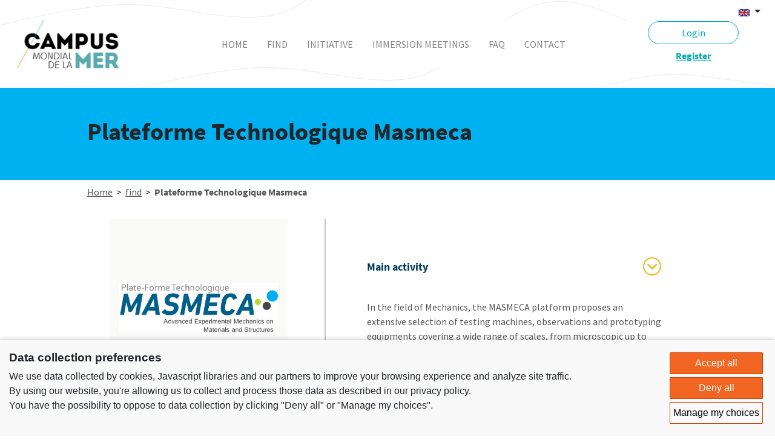

--- FILE ---
content_type: text/html; charset=UTF-8
request_url: https://www.infras-campusmer.fr/en/recherche/infra/fiche/Plateforme_Technologique_Masmeca/?idi=7146e3ec-20cb-4ba7-a7f6-23b669026078
body_size: 11886
content:
<!DOCTYPE html>
    <html>
    <head>
        <meta charset="utf-8">
        <meta http-equiv="X-UA-Compatible" content="IE=edge">
        <meta name="viewport" content="width=device-width, initial-scale=1">
        <title>    Plateforme Technologique Masmeca
</title>
                    <meta name="description" content="" />
    <meta name="keywords" content="" />


                

        <link rel="stylesheet" href="/build/css/main_front.css?26011919" type="text/css" >
                            <link rel="stylesheet" href="/build/css/sheet.css?26011919" type="text/css" >
            <link rel="stylesheet" href="https://fonts.googleapis.com/css?family=Roboto+Mono">
        <link rel="stylesheet" href="https://fonts.googleapis.com/css2?family=Source+Sans+Pro">

        <link rel="shortcut icon" href="/cmm.png">

        <link rel="icon" type="image/png" href="/cmm.png" sizes="16x16">
                <script src="/build/js/main_front.js?26011919"></script>
                <script src="https://consent.extrazimut.net/consent.js"></script>
        <!-- Global site tag (gtag.js) - Google Analytics -->
        <!--
        <script async src="https://www.googletagmanager.com/gtag/js?id=UA-125714870-1"></script>
        <script>
            window.dataLayer = window.dataLayer || [];
            function gtag(){dataLayer.push(arguments);}
            gtag('js', new Date());
            gtag('config', 'UA-125714870-1');
        </script>-->




    </head>
    <body class="">
        <div id="progress-bar-container">
            <div id="progress-bar"></div>
        </div>
        <div id="progress-bar-elements" style="display:none"></div>
        <div class="container-fluid fondblanc" style="z-index:2000" >
            <div class="row" style="background: url('/images/bandeau_menu.svg') -40px -102px no-repeat">
                
<div class="container menu-container">
    <nav class="navbar navbar-expand-lg navbar-light">
        <div class="navbar-brand" href="#">
            <a href="/en/"><img src="/images/campus-mondial-mer-hd.svg" id="" height="80" width="200"></a>
        </div>
        <button class="navbar-toggler d-print-none align-center collapsed" type="button" data-bs-toggle="collapse" data-bs-target="#navbarText" aria-controls="navbarText" aria-expanded="false" aria-label="Toggle navigation">
            <span class="navbar-toggler-icon"></span>
        </button>
        <div class="row navbar-collapse collapse" id="navbarText">
            <div class="p-2 p-xl-0 col-xl-10 col-lg-9 justify-content-center navbar-nav mr-auto text-uppercase align-items-center flex-wrap">
                <div class="nav-item active m-xl-2 m-lg-1">
                    <a class="nav-link" href="/en/">Home</a>
                </div>
                <div class="nav-item m-xl-2 m-lg-1">
                    <a class="nav-link" href="/en/recherche/liste"> find</a>
                </div>
                <div class="nav-item m-xl-2 m-lg-1">
                    <a class="nav-link" href="/en/pages/la_demarche/1"> initiative</a>
                </div>
                <div class="nav-item m-xl-2 m-lg-1">
                    <a class="nav-link" href="https://www.campusmer.fr/rencontres-immersion-3763-0-0-0.html" target="_blank"> immersion meetings</a>
                </div>
                <div class="navbar-nav align-items-center justify-content-center col-12 col-xl-auto">
                    <div class="nav-item m-xl-2 m-lg-1">
                        <a class="nav-link" href="/en/FAQ/categorie/detail/1"> faq</a>
                    </div>
                    <div class="nav-item m-xl-2 m-lg-1">
                        <a class="nav-link" href="/en/contacteznous/"> contact</a>
                    </div>
                </div>
            </div>
            <hr style="width: 80%" class="d-block d-lg-none text-center" />
            <div class="flex-row col-12 col-xl-2 col-lg-3 menu-button-container">
                <div class="d-flex justify-content-evenly flex-lg-column mx-auto align-items-lg-end">
                                            <a href="/en/connexion" role="button" class="btn connexion-btn menu-btn">Login</a>
                        <a href="/en/connexion" role="button" class="btn new-account-link menu-btn">Register</a>
                                    </div>
            </div>
        </div>
        <div class="dropdown d-flex justify-content-end align-items-lg-start language-selector d-print-none">
            <a class="btn dropdown-toggle d-print-none" href="#" role="button" data-bs-toggle="dropdown" aria-expanded="false">
                                    <img src="/langues/uk.png" height="20">
                            </a>
            <ul class="dropdown-menu d-print-none">
                <li><a class="dropdown-item " href="/fr/recherche/infra/fiche/Plateforme_Technologique_Masmeca/?idi=7146e3ec-20cb-4ba7-a7f6-23b669026078"><img src="/langues/fr.png" height="20"></a></li>
                <li><a class="dropdown-item active" href="/en/recherche/infra/fiche/Plateforme_Technologique_Masmeca/?idi=7146e3ec-20cb-4ba7-a7f6-23b669026078"><img src="/langues/uk.png" height="20"></a></li>
            </ul>
        </div>
    </nav>
</div>

<script>
        $(document).ready(function(){
        $('[data-toggle="popover"]').popover({ trigger: "hover" });
    });
</script>


            </div>
         </div>

        <div class="container-fluid p-0" style="min-height:550px;">
                            <div class="col-sm-12">
                   <div id="erreurs"></div>
                </div>
                                <div class="ficheinfra container-fluid">
    <div class="row">
        <div class="col-sm-12" >
            <div id="craft_panier"></div>
        </div>
    </div>

    
                                                <div class="platform-bg platform row p-5">
        <div class="col-12 col-lg-11 ms-lg-5 ps-lg-5">
            <div class="text-center text-lg-start">
                <h1 class="titrebloc">
                    Plateforme Technologique Masmeca
                </h1>
            </div>
        </div>
    </div>
    <div class="breadcrumb row pt-2 ps-5 d-print-none">
        <div class="col-12 col-lg-11 ms-lg-5 ps-lg-5">
            <a href="/en/">Home</a>&nbsp;&nbsp;>&nbsp;&nbsp;<a href="/en/recherche/liste">find</a>&nbsp;&nbsp;>&nbsp;&nbsp;<span class="fw-bold">Plateforme Technologique Masmeca</span>
        </div>
    </div>
                    <div class="d-flex row justify-content-center p-md-3">
                    <div class="col-lg-4 d-flex sheet-image-block">
                <div class="gallery col-12">
                    <a class="link-gallery" href="https://craft.bdi.fr/shared/6cb44afb-56e5-4b8b-9b1c-4df8c155d545/champ_24392_1060.jpg">
                        <img class="p-3" src="https://craft.bdi.fr/shared/6cb44afb-56e5-4b8b-9b1c-4df8c155d545/champ_24392_1060.jpg" alt="">
                    </a>
                    <div class="col-12 mt-2">
                        <span class="copyright"></span>
                    </div>
                </div>
            </div>
                <div class="sheet-details-block col-lg-6 p-lg-5">
            <div class="head-line p-2 p-lg-3 mt-3 mt-lg-0 d-none justify-content-between align-items-center">
                <div class="col-4 d-flex justify-content-end d-none d-print-none">
                    <button
                            type="button"
                            onclick="chargepdf()"
                            data-bs-toggle="tooltip"
                            data-bs-placement="bottom"
                            data-bs-title="Download PDF"
                            class="btn btn-darkblue d-print-none">
                        <i class="far fa-file-pdf"></i>
                    </button>
                    <button
                            type="button"
                            onclick="imprimer('ficheinfra')"
                            data-bs-toggle="tooltip"
                            data-bs-placement="bottom"
                            data-bs-title="Print"
                            class="btn ms-3 btn-darkblue d-print-none">
                        <i class="far fa-print"></i>
                    </button>
                </div>
            </div>

            
            <div class="d-flex flex-column justify-content-center">
                <div class="accordion accordion-flush flex-column justify-content-center" id="fiche-accordion">
                                                                                                                                                <div class="accordion-item col-12">
                    <div class="accordion-header ">
                            <h2 class="accordion-button text-darkblue collapsed"
                                    type="button"
                                    data-bs-toggle="collapse"
                                    data-bs-target="#fiche-cc_activity" aria-expanded="false" aria-controls="fiche-cc_activity">
                            Main activity
                        </h2>
                    </div>
                    <div id="fiche-cc_activity" class="accordion-collapse collapse d-print-block show" data-bs-parent="#fiche-accordion">
                        <div class="accordion-body d-flex flex-column ">
                                                        In the field of Mechanics, the MASMECA platform proposes an extensive selection of testing machines, observations and prototyping equipments covering a wide range of scales, from microscopic up to full scale characterizations
                        </div>
                    </div>
                </div>
                                            <div class="accordion-item col-12">
    <div class="accordion-header">
        <h2 class="accordion-button text-darkblue collapsed"
                type="button"
                data-bs-toggle="collapse"
                data-bs-target="#fiche-description" aria-expanded="false" aria-controls="fiche-description">
            Description
        </h2>
    </div>
    <div id="fiche-description" class="accordion-collapse collapse d-print-block" data-bs-parent="#fiche-accordion">
        <div class="accordion-body d-flex flex-column">
                            <div class="description-line mb-4 d-flex flex-column flex-lg-row">
                    <div class="col-lg-3">
                                                    <h3>Description</h3>
                                            </div>
                    <div class="col-lg-9 d-flex">
                        <a href="http://www.campus-mondial-de-la-mer.fr/files/2647/MASMECA_8p_web.pdf" class="ps-2" target="_blank">Download <i class="far fa-download"></i></a>
                    </div>
                </div>
                                                                        <div class="description-line mb-4 d-none d-flex flex-column flex-lg-row">
        <div class="col-lg-3">
                            <h3>Certification, standardization, calibration </h3>
                    </div>
        <div class="col-lg-9 ps-2 d-flex justify-content-between">
            
            
        </div>
    </div>
                                                        <div class="description-line mb-4  d-flex flex-column flex-lg-row">
        <div class="col-lg-3">
                            <h3>Category</h3>
                    </div>
        <div class="col-lg-9 ps-2 d-flex justify-content-between">
            Land-based tests and test sites for engineering and ocean observation<br>Analyses, measurements and metrology<br>Test bench<br>Prototyping
            
        </div>
    </div>
                                                <div class="description-line mb-4 d-none d-flex flex-column flex-lg-row">
        <div class="col-lg-3">
                            <h3>hasafcfaf18-c675-48af-beca-8bb1ff090072</h3>
                    </div>
        <div class="col-lg-9 ps-2 d-flex justify-content-between">
            
            
        </div>
    </div>
                                                        <div class="description-line mb-4  d-flex flex-column flex-lg-row">
        <div class="col-lg-3">
                            <h3>Scientific disciplines</h3>
                    </div>
        <div class="col-lg-9 ps-2 d-flex justify-content-between">
            Marine Engineering<br>Materials
            
        </div>
    </div>
                                                    <div class="description-line mb-4  d-flex flex-column flex-lg-row">
        <div class="col-lg-3">
                            <h3>Strategic areas of action </h3>
                    </div>
        <div class="col-lg-9 ps-2 d-flex justify-content-between">
            Marine energy and mining resources<br>Maritime safety and security<br>Maritime ports, infrastructure and transport<br>Shipbuilding and leisure boatbuilding
            <img src="/images/PMBA_mini.png" class="pull-right" height="50">
        </div>
    </div>
                                                <div class="description-line mb-4 d-none d-flex flex-column flex-lg-row">
        <div class="col-lg-3">
                            <h3>Examples of work</h3>
                    </div>
        <div class="col-lg-9 ps-2 d-flex justify-content-between">
            
            
        </div>
    </div>
                                                            <div class="description-line mb-4 d-none d-flex flex-column flex-lg-row">
        <div class="col-lg-3">
                            <h3>URL works</h3>
                    </div>
        <div class="col-lg-9 ps-2 d-flex justify-content-between">
            <a href=""></a>
            
        </div>
    </div>
        </div>
    </div>
</div>





                                                                                                                                                <div class="accordion-item col-12">
                    <div class="accordion-header ">
                            <h2 class="accordion-button text-darkblue collapsed"
                                    type="button"
                                    data-bs-toggle="collapse"
                                    data-bs-target="#fiche-cdi_type_of_entity" aria-expanded="false" aria-controls="fiche-cdi_type_of_entity">
                            Type of entity
                        </h2>
                    </div>
                    <div id="fiche-cdi_type_of_entity" class="accordion-collapse collapse d-print-block " data-bs-parent="#fiche-accordion">
                        <div class="accordion-body d-flex flex-column ">
                                                        Platform
                        </div>
                    </div>
                </div>
                                                                                                                                                                        <div class="accordion-item col-12">
                    <div class="accordion-header ">
                            <h2 class="accordion-button text-darkblue collapsed"
                                    type="button"
                                    data-bs-toggle="collapse"
                                    data-bs-target="#fiche-cdi_keywords" aria-expanded="false" aria-controls="fiche-cdi_keywords">
                            Keywords
                        </h2>
                    </div>
                    <div id="fiche-cdi_keywords" class="accordion-collapse collapse d-print-block " data-bs-parent="#fiche-accordion">
                        <div class="accordion-body d-flex flex-column ">
                                                        Mechanical tests, Experimental characterization, Materials, Assemblies, Structures
                        </div>
                    </div>
                </div>
                                                            <div class="accordion-item col-12">
        <div class="accordion-header">
            <h2 class="accordion-button text-darkblue collapsed"
                type="button"
                data-bs-toggle="collapse"
                data-bs-target="#fiche-cc_website" aria-expanded="false" aria-controls="fiche-cc_website">
                Website
            </h2>
        </div>
        <div id="fiche-cc_website" class="accordion-collapse collapse d-print-block" data-bs-parent="#fiche-accordion">
            <div class="accordion-body d-flex flex-column">
                                <a href="https://masmeca.ensta-bretagne.fr/" target="_blank" data-toggle="popover" data-original-title="">https://masmeca.ensta-bretagne.fr/</a>
            </div>
        </div>
    </div>

                                            <div class="accordion-item col-12">
                            <div class="accordion-header">
                                <h2 class="accordion-button collapsed text-darkblue"
                                    type="button"
                                    data-bs-toggle="collapse"
                                    data-bs-target="#attached-entity" aria-expanded="false" aria-controls="attached-entity">
                                    Related entities
                                </h2>
                            </div>
                            <div id="attached-entity" class="accordion-collapse collapse d-print-block" data-bs-parent="#fiche-accordion">
                                <div class="accordion-body d-flex flex-column">
                                                                                                                                                                                                                                                                                                                                <div class="platform-bg platform p-3 col-12">
                                            <a href="/en/recherche/infra/fiche/rattachement/?idi=330c8af5-43cc-4f9c-af44-59b25e1ffc29"><i class="far fa-chevron-right"></i>&nbsp;The Dynamic Characterization Platform</a>
                                        </div>
                                                                                                                                                                                                                                                                                                                                <div class="platform-bg platform p-3 col-12">
                                            <a href="/en/recherche/infra/fiche/rattachement/?idi=8c3dbf52-ecdb-4962-b985-e57bec792db9"><i class="far fa-chevron-right"></i>&nbsp;The Material Thermomechanics Platform</a>
                                        </div>
                                                                                                                                                                                                                                                                                                                                <div class="platform-bg platform p-3 col-12">
                                            <a href="/en/recherche/infra/fiche/rattachement/?idi=428948cb-355b-4157-8e47-bc96866c0ee5"><i class="far fa-chevron-right"></i>&nbsp;The Observation and Measurement Platform</a>
                                        </div>
                                                                                                                                                                                                                                                                                                                                <div class="platform-bg platform p-3 col-12">
                                            <a href="/en/recherche/infra/fiche/rattachement/?idi=29ba6af7-789a-463e-b269-a2c1ad9ca065"><i class="far fa-chevron-right"></i>&nbsp;The Physico-Chemical Platform</a>
                                        </div>
                                                                                                                                                                                                                                                                                                                                <div class="platform-bg platform p-3 col-12">
                                            <a href="/en/recherche/infra/fiche/rattachement/?idi=0bbc366b-b327-405c-961d-17c174eab69f"><i class="far fa-chevron-right"></i>&nbsp;The prototyping platform</a>
                                        </div>
                                                                    </div>
                            </div>
                        </div>
                                    </div>
            </div>
            <div class="modification-date">
                Modification date: 09/04/2025 00:44:10
            </div>
        </div>
    </div>

        
    <div class="row p-1 p-lg-5 d-flex justify-content-center nav-container">
        <div class="p-0 col-lg-8">
            <ul class="nav nav-tabs nav-underline" id="myTab" role="tablist">
                                    <li class="nav-item col-4">
                        <h2
                                class="nav-link active ps-lg-5 text-darkblue"
                                id="service-tab"
                                data-bs-toggle="tab"
                                data-bs-target="#service-tab-pane"
                                type="button"
                                role="tab"
                                aria-controls="service-tab-pane"
                                aria-selected="true">
                            Services
                        </h2>
                    </li>
                                                    <li class="nav-item col-4">
                        <h2
                                class="nav-link ps-lg-5 text-darkblue"
                                id="property-tab"
                                data-bs-toggle="tab"
                                data-bs-target="#property-tab-pane"
                                type="button"
                                role="tab"
                                aria-controls="property-tab-pane"
                                aria-selected="true">
                            Owned/operated by
                        </h2>
                    </li>
                                <li class="nav-item col-4">
                    <h2
                            class="nav-link ps-lg-5 text-darkblue"
                            id="contact-tab"
                            data-bs-toggle="tab"
                            data-bs-target="#contact-tab-pane"
                            type="button"
                            role="tab"
                            aria-controls="contact-tab-pane"
                            aria-selected="true">
                        Location and contact
                    </h2>
                </li>
            </ul>
            <div class="tab-content" id="myTabContent">
                                    <div class="tab-pane d-print-block fade show active " id="service-tab-pane" role="tabpanel" aria-labelledby="service-tab" tabindex="0">
                        <div class="accordion accordion-flush flex-column justify-content-center" id="service-accordion">
                    
                                                                                                                                                                                                                                                                                                                                                                                                                                                                                                                                                                
                                                                                                                                                                                                                                                                                        
                    <div class="accordion-item col-12">
                <div class="accordion-header">
                    <h3 class="accordion-button collapsed"
                        type="button"
                        data-bs-toggle="collapse"
                        data-bs-target="#fiche-85184ee7-2357-447b-817c-863e93dc55bc" aria-expanded="false"
                        aria-controls="fiche-85184ee7-2357-447b-817c-863e93dc55bc">
                        Dynamicall characterization of materials, assemblies and structures
                    </h3>
                </div>

                <div id="fiche-85184ee7-2357-447b-817c-863e93dc55bc" class="accordion-collapse collapse d-print-block" data-bs-parent="#service-accordion">
                    <div class="accordion-body d-flex flex-column">
                                                                                                                                                                                                                                                                                                                                                                                                                                                                                                                                                                                                                                                            <div class="d-flex flex-row col-12 mb-4">
                                                                        <div class="col-4" id="7146e3ec-20cb-4ba7-a7f6-23b669026078">
                                                                                    <h4>Concerned publics</h4>
                                                                            </div>
                                    <div class="col-8">
                                                                                                                                    Companies<br>Research partners<br>Other researchers<br>All<br>Institutions<br>Others
                                                                                                                        </div>
                                </div>
                                                                                                                                                                                                                                                                                                                                                                                                                                                                                                                                                                                                                                                                <div class="d-flex flex-row col-12 mb-4">
                                                                        <div class="col-4" id="7146e3ec-20cb-4ba7-a7f6-23b669026078">
                                                                                    <h4>Terms of access</h4>
                                                                            </div>
                                    <div class="col-8">
                                                                                                                                    Research collaboration access<br>Full service access<br>Supervised access
                                                                                                                        </div>
                                </div>
                                                                                                                                                                                                                                                                                                                                <div class="d-flex flex-row col-12 mb-4">
                                                                        <div class="col-4" id="7146e3ec-20cb-4ba7-a7f6-23b669026078">
                                                                                    <h4>Movable ?</h4>
                                                                            </div>
                                    <div class="col-8">
                                                                                                                                                                                        <i class="far fa-check-square-o "></i> yes
                                                    <i class="far fa-square-o "></i> no
                                                                                                                                                                        </div>
                                </div>
                                                                                                                                                                                                                                                                                                                                                                                                                                                                                                                                                                                                                                                                                                                                                                                                                                                                                                                                                                                                                                                                                                                                                                                                                                                                                                                                                                                                                <div class="d-flex flex-row col-12 mb-4">
                                                                        <div class="col-4" id="7146e3ec-20cb-4ba7-a7f6-23b669026078">
                                                                                    <h4>Description</h4>
                                                                            </div>
                                    <div class="col-8">
                                                                                                                                    Accompaniment and development of custom designed tests
                                                                                                                        </div>
                                </div>
                                                                        </div>
                </div>
            </div>
                            
                                                                                                                                                                                                                                                                                                                                                                                                                                                                                                                                                                
                                                                                                                                                                                                                                                                                        
                    <div class="accordion-item col-12">
                <div class="accordion-header">
                    <h3 class="accordion-button collapsed"
                        type="button"
                        data-bs-toggle="collapse"
                        data-bs-target="#fiche-4397fffa-0a1a-442d-8fdd-750e872b562f" aria-expanded="false"
                        aria-controls="fiche-4397fffa-0a1a-442d-8fdd-750e872b562f">
                        Physico-chemical characterization of materials, assemblies and structures
                    </h3>
                </div>

                <div id="fiche-4397fffa-0a1a-442d-8fdd-750e872b562f" class="accordion-collapse collapse d-print-block" data-bs-parent="#service-accordion">
                    <div class="accordion-body d-flex flex-column">
                                                                                                                                                                                                                                                                                                                                                                                                                                                                                                                                                                                                                                                            <div class="d-flex flex-row col-12 mb-4">
                                                                        <div class="col-4" id="7146e3ec-20cb-4ba7-a7f6-23b669026078">
                                                                                    <h4>Concerned publics</h4>
                                                                            </div>
                                    <div class="col-8">
                                                                                                                                    Companies<br>Research partners<br>Other researchers<br>All<br>Institutions<br>Others
                                                                                                                        </div>
                                </div>
                                                                                                                                                                                                                                                                                                                                                                                                                                                                                                                                                                                                                                                                <div class="d-flex flex-row col-12 mb-4">
                                                                        <div class="col-4" id="7146e3ec-20cb-4ba7-a7f6-23b669026078">
                                                                                    <h4>Terms of access</h4>
                                                                            </div>
                                    <div class="col-8">
                                                                                                                                    Research collaboration access<br>Full service access<br>Supervised access
                                                                                                                        </div>
                                </div>
                                                                                                                                                                                                                                                                                                                                <div class="d-flex flex-row col-12 mb-4">
                                                                        <div class="col-4" id="7146e3ec-20cb-4ba7-a7f6-23b669026078">
                                                                                    <h4>Movable ?</h4>
                                                                            </div>
                                    <div class="col-8">
                                                                                                                                                                                        <i class="far fa-check-square-o "></i> yes
                                                    <i class="far fa-square-o "></i> no
                                                                                                                                                                        </div>
                                </div>
                                                                                                                                                                                                                                                                                                                                                                                                                                                                                                                                                                                                                                                                                                                                                                                                                                                                                                                                                                                                                                                                                                                                                                                                                                                                                                                                                                                                                <div class="d-flex flex-row col-12 mb-4">
                                                                        <div class="col-4" id="7146e3ec-20cb-4ba7-a7f6-23b669026078">
                                                                                    <h4>Description</h4>
                                                                            </div>
                                    <div class="col-8">
                                                                                                                                    Accompaniment and development of custom designed tests
                                                                                                                        </div>
                                </div>
                                                                        </div>
                </div>
            </div>
                            
                                                                                                                                                                                                                                                                                                                                                                                                                                                                                                                                                                
                                                                                                                                                                                                                                                                                        
                    <div class="accordion-item col-12">
                <div class="accordion-header">
                    <h3 class="accordion-button collapsed"
                        type="button"
                        data-bs-toggle="collapse"
                        data-bs-target="#fiche-fcba4dac-361b-4931-9d1c-1eab017173c9" aria-expanded="false"
                        aria-controls="fiche-fcba4dac-361b-4931-9d1c-1eab017173c9">
                        Thermomechanical characterization on materials, assemblies and structures
                    </h3>
                </div>

                <div id="fiche-fcba4dac-361b-4931-9d1c-1eab017173c9" class="accordion-collapse collapse d-print-block" data-bs-parent="#service-accordion">
                    <div class="accordion-body d-flex flex-column">
                                                                                                                                                                                                                                                                                                                                                                                                                                                                                                                                                                                                                                                            <div class="d-flex flex-row col-12 mb-4">
                                                                        <div class="col-4" id="7146e3ec-20cb-4ba7-a7f6-23b669026078">
                                                                                    <h4>Concerned publics</h4>
                                                                            </div>
                                    <div class="col-8">
                                                                                                                                    Companies<br>Research partners<br>Other researchers<br>All<br>Institutions<br>Others
                                                                                                                        </div>
                                </div>
                                                                                                                                                                                                                                                                                                                                                                                                                                                                                                                                                                                                                                                                <div class="d-flex flex-row col-12 mb-4">
                                                                        <div class="col-4" id="7146e3ec-20cb-4ba7-a7f6-23b669026078">
                                                                                    <h4>Terms of access</h4>
                                                                            </div>
                                    <div class="col-8">
                                                                                                                                    Research collaboration access<br>Full service access<br>Supervised access
                                                                                                                        </div>
                                </div>
                                                                                                                                                                                                                                                                                                                                <div class="d-flex flex-row col-12 mb-4">
                                                                        <div class="col-4" id="7146e3ec-20cb-4ba7-a7f6-23b669026078">
                                                                                    <h4>Movable ?</h4>
                                                                            </div>
                                    <div class="col-8">
                                                                                                                                                                                        <i class="far fa-check-square-o "></i> yes
                                                    <i class="far fa-square-o "></i> no
                                                                                                                                                                        </div>
                                </div>
                                                                                                                                                                                                                                                                                                                                                                                                                                                                                                                                                                                                                                                                                                                                                                                                                                                                                                                                                                                                                                                                                                                                                                                                                                                                                                                                                                                                                <div class="d-flex flex-row col-12 mb-4">
                                                                        <div class="col-4" id="7146e3ec-20cb-4ba7-a7f6-23b669026078">
                                                                                    <h4>Description</h4>
                                                                            </div>
                                    <div class="col-8">
                                                                                                                                    Accompaniment and development of custom designed tests
                                                                                                                        </div>
                                </div>
                                                                        </div>
                </div>
            </div>
            </div>                    </div>
                                                    <div class="tab-pane fade" id="property-tab-pane" role="tabpanel" aria-labelledby="property-tab" tabindex="0">
                        <div class="accordion accordion-flush flex-column justify-content-center" id="property-accordion">
    <div class="accordion-item col-12">

                    <div class="accordion-header">
                <div class="accordion-button collapsed"
                    type="button"
                    data-bs-toggle="collapse"
                    data-bs-target="#fiche-1f6b5594-711d-42e1-8da8-b8f80bc25176" aria-expanded="false"
                    aria-controls="fiche-1f6b5594-711d-42e1-8da8-b8f80bc25176">
                    <h3 class="flex-wrap col-7">
                        Institut de Recherche Dupuy de Lôme (IRDL)
                    </h3>
                    <div class="website-links col-4 flex-wrap d-flex justify-content-end">
                                                    <a href="https://scanr.enseignementsup-recherche.gouv.fr/structure/201622147H" target="_blank" type="button" class="btn m-1 btn-xs pull-right btn-default lienproxy" style="background-color: #ccc;margin-right:5px;"><i class="far fa-globe"  ></i> Plug in labs Ouest</a>
                                                                                                                                    <a href="http://irdl.fr/" idf="7146e3ec-20cb-4ba7-a7f6-23b669026078" target="_blank" type="button" class="btn m-1 mb-2 btn-xs pull-right btn-default lienproxy" style="background-color: #ccc"><i class="far fa-globe"  ></i>
                                                                            Website
                                                                    </a>
                                                                        </div>
                </div>
            </div>

            <div id="fiche-1f6b5594-711d-42e1-8da8-b8f80bc25176" class="accordion-collapse collapse d-print-block" data-bs-parent="#property-accordion">
                <div class="accordion-body d-flex flex-column">
                    <div class="d-flex flex-row col-12">
                        The IRDL organises scientific research activities for engineering in Brittany, particularly in the fields of marine renewable energy and naval construction. Through its numerous collaborations with industrial partners associated with the maritime sector, the IRDL acts as a link between fundamental research, engineering and technology.  The IRDL is formed by five themed research departments (PTR):   1/ Composites, nanocomposites &amp; biocomposites 2/Multi-material assemblies   3/Structures and interactions   4/Energy systems  5/Durability of heterogeneous materials
                    </div>
                </div>
            </div>
                    <div class="accordion-header">
                <div class="accordion-button collapsed"
                    type="button"
                    data-bs-toggle="collapse"
                    data-bs-target="#fiche-50341904-252d-424f-b31f-76cd83ba81d0" aria-expanded="false"
                    aria-controls="fiche-50341904-252d-424f-b31f-76cd83ba81d0">
                    <h3 class="flex-wrap col-7">
                        ENSTA BRETAGNE
                    </h3>
                    <div class="website-links col-4 flex-wrap d-flex justify-content-end">
                                                                                                                                    <a href="https://www.ensta-bretagne.fr/en" idf="7146e3ec-20cb-4ba7-a7f6-23b669026078" target="_blank" type="button" class="btn m-1 mb-2 btn-xs pull-right btn-default lienproxy" style="background-color: #ccc"><i class="far fa-globe"  ></i>
                                                                            Website
                                                                    </a>
                                                                        </div>
                </div>
            </div>

            <div id="fiche-50341904-252d-424f-b31f-76cd83ba81d0" class="accordion-collapse collapse d-print-block" data-bs-parent="#property-accordion">
                <div class="accordion-body d-flex flex-column">
                    <div class="d-flex flex-row col-12">
                        ENSTA Bretagne, Ecole Nationale Supérieure de Techniques Avancées Bretagne (formerly ENSIETA), is a French national postgraduate engineering research institute. This multidisciplinary engineering school operates under the auspices of the French Defence Procurement Agency (DGA). In conjunction with ENSTA ParisTech, it forms a group of institutes of advanced technology, recognised for outstanding performance in their fields of expertise: energy, transport, marine engineering and major industrial systems. It caters for 650 students trained in a &#039;systems approach&#039;: in an international context, they have the capacity to design and create complex industrial systems combining mechanics, electronics and IT in all sectors of industry: shipbuilding, aeronautics, automotive, telecommunications, defence, etc.). The success of ENSTA Bretagne continues to grow year on year, and its graduates are snapped up by the sectors in which their skills are a perfect fit. Located in Brest, the European capital of marine science and technology, ENSTA Bretagne notably offers in-depth study of naval architecture and offshore engineering as well as unique training courses in France for hydrography engineers and specialists in marine renewable energies.
                    </div>
                </div>
            </div>
            </div>
</div>

<script type="application/javascript">
    $('.accordion .accordion-header a.lienproxy').on('focus', function(event) {
        $(this).parent().parent().attr('data-bs-toggle', 'disabled');
    }).on("blur", function() {
        $(this).parent().parent().attr('data-bs-toggle', 'collapse');
    });
</script>                    </div>
                                <div class="tab-pane d-print-block fade" id="contact-tab-pane" role="tabpanel" aria-labelledby="contact-tab" tabindex="0">
                    <div id="contact"  class="contact-container-block d-flex flex-column flex-lg-row container-fluid p-2 p-lg-3 d-print-block">
    <div class="col-12 col-lg-5 mb-3 d-print-none">
        <div id="map" style="min-height: 360px;width: 100%;"></div>
    </div>
    <div class="col-12 col-lg-7 ps-lg-4 d-print-block">
                                                        <div class="d-flex mb-3 justify-content-center align-items-center">
                                                    <h3 class="col-4 m-0">
                                
                            </h3>
                                                                            <div class="col-8 ps-3">
                                <a href="/en/contacteznous/envoiemail/referent/7146e3ec-20cb-4ba7-a7f6-23b669026078/df984fa8-2ba2-4c2a-9054-00ea50732510">Send an e-mail&nbsp;<i class="far fa-envelope"></i> </a>
                            </div>
                                            </div>

                    
                                                                
                                                                                                                                    <div class="d-flex d-print-block">
                    <h3 class="col-4">
                                                Adress
                    </h3>
                    <div class="col-8 ps-3 d-print-block">
                        2 Rue François Verny
                    </div>
                </div>
                                                                                                                                                            <div class="d-flex d-print-block">
                    <h3 class="col-4">
                                                Address line 2
                    </h3>
                    <div class="col-8 ps-3 d-print-block">
                        Masmeca
                    </div>
                </div>
                                                                                                                                                            <div class="d-flex d-print-block">
                    <h3 class="col-4">
                                                Zip code/Postcode
                    </h3>
                    <div class="col-8 ps-3 d-print-block">
                        29200
                    </div>
                </div>
                                                                                                                                                            <div class="d-flex d-print-block">
                    <h3 class="col-4">
                                                Town/city
                    </h3>
                    <div class="col-8 ps-3 d-print-block">
                        BREST
                    </div>
                </div>
                            </div>
</div>

<script>

    function initMap() {
        var gps_lat=0;
        var gps_long=0;
                    gps_lat=48.419876;
                            gps_long=-4.472195;
        

        var myLatLng = {lat: gps_lat, lng: gps_long};

        var map = new google.maps.Map(document.getElementById('map'), {
            zoom: 10,
            center: myLatLng,
            zoomControl: false,
            mapTypeControl: false,
            streetViewControl:false,
            fullscreenControl:false,
            mapId: "DEMO_MAP_ID"
        });
        let img = document.createElement("img");
                                     img.src ='/images/pictoinfra.png';
                
        var marker = new google.maps.marker.AdvancedMarkerElement({
            position: myLatLng,
            map,
            title: '',
            content: img
        });
    }

</script>
    <script type="text/javascript"  src="https://maps.googleapis.com/maps/api/js?key=AIzaSyDpFiNHQXgBHjJOxfrD4yKUN1bjVk-FtSA&callback=initMap&libraries=marker"></script>
                </div>
            </div>
        </div>
    </div>

            <script src="/js/jQuery.print.js"></script>
        <script>
            function recuppdf(){
                window.location.href='/en/recherche/pdf/upload/?ide=7146e3ec-20cb-4ba7-a7f6-23b669026078';
            }
            function chargepdf(){
                $('.invisiblelabel').hide();

                $('#modal-body').html('Pdf generation in process. Please wait <img src="/images/loader.gif">');
                $('#modalgene').modal('show');
                $.ajax({
                    url: '/en/recherche/infra/fiche/7146e3ec-20cb-4ba7-a7f6-23b669026078/pdf',
                    dataType: 'html',
                    type: 'POST',
                    success: function(data, textStatus, XMLHttpRequest)
                    {
                        $('#modal-body').html('Génération terminé ');
                        $('#modalgene').modal('hide');

                        $('.invisiblelabel').show();
                        recuppdf();
                    },
                    error: function(XMLHttpRequest, textStatus, errorThrown){
                        alerte('info-block','danger','Erreur de chargement veuillez réessayer');}
                });
            }
            function afficherchampmodifiable() {
                $('.ligneinvisible').toggleClass('d-flex');
                $('.invisiblebutton').toggle();
                $('.btnmodifok').html('<i class="far fa-edit text-danger b"></i>');
                $('.btnmodifok').toggle();
            }
            var urldemande='/en/CMM/parametres/panier/demande';
            var urldemandemodif='/en/CMM/parametres/panier/modif';
            var urldroit='/en/CMM/parametres/param/recupdroit';
            var lg_ajoutpanier='Your request has been added to the cart';
            var lg_panierenvoye='Your request has been sent';
            var lg_erreurdroit='You must be a reference or correspondent of the entity to make change requests';
                            $('.gallery').each(function() {
                    $(this).magnificPopup({
                        delegate: '.link-gallery',
                        type: 'image',
                        tLoading: 'Chargement ...',
                        mainClass: 'mfp-img-mobile',
                        gallery: {
                            enabled: true,
                            navigateByImgClick: true,
                            preload: [0,1] // Will preload 0 - before current, and 1 after the current image
                        },
                        image: {
                            tError: '<a href="%url%">L\'image</a> ne peut pas être chargée.',
                        }
                    });
                });
                        function imprimer(qui) {



                $("#"+qui).print({
                    // Use Global styles
                    globalStyles: true,
                    // Add link with attrbute media=print
                    mediaPrint: false,
                    //Custom stylesheet
                    stylesheet: "//fonts.googleapis.com/css?family=Inconsolata",
                    //Print in a hidden iframe
                    iframe: false,
                    // Don't print this
                    noPrintSelector: ".avoid-this",
                    // Add this on top
                    //append : "Free jQuery Plugins<br/>",
                    // Add this at bottom
                    //prepend : "<br/>jQueryScript.net",
                    // Manually add form values
                    manuallyCopyFormValues: true,
                    // resolves after print and restructure the code for better maintainability
                    deferred: $.Deferred(),
                    // timeout
                    timeout: 250

                })
            }
            const tooltipTriggerList = document.querySelectorAll('[data-bs-toggle="tooltip"]')
            const tooltipList = [...tooltipTriggerList].map(tooltipTriggerEl => new bootstrap.Tooltip(tooltipTriggerEl))
        </script>
        
				<script language=javascript >
				console.log('util_id=20260119193235');
				var util_id='20260119193235';
				
				$('#photoimg').on('change', function()			{
					$('#preview').show();
					$.ajax( {
						url: '/lib/ajaximage_logoapi.php?&util_id=20260119193235',
						type: 'POST',
						data: new FormData( $( '#form_image' )[0] ),
						processData: false,
						contentType: false,
						success: function(data)
						{
							$('#preview').html(data);
							$('#lelogo').hide();
							$('#import_logo').hide();
							$('#demandeencourslogo').show();
							//demande_encours('encours');
						   panier_action('','actualiser');
							//panier_demande('image','');
			
						},
						error: function(XMLHttpRequest, textStatus, errorThrown)
						{
							$('#preview').html('Erreur , veuillez réessayer');
						}
					} );
			
				});
				function autorise(idc,ei){
				var retour='0';
                    $.ajax({
        
                        url: urldroit,
                        dataType: 'html',
                        type: 'GET',
                        success: function(data)
                        {
                               if(data=='ok') craft_modif_champ(idc,ei);else
                               alerte_simple(lg_erreurdroit,"success");
                        }                        ,
                        error: function(XMLHttpRequest, textStatus, errorThrown)
                        {
                            alerte_simple(lg_erreurdroit,"success");
                
                        }
                    });
                   
                }
			function craft_modif_champ(idc,ei){
				       
				     
						laliste2="";
						laliste_texte2="";
						le_texte2="";
										$.ajax({
			
											url: urldemandemodif+'?api_detail_id='+idc+'&entite_num='+ei+'&type_appel=ajax&lg=en',
									 		dataType: 'html',
									 		type: 'GET',
									 		success: function(data, textStatus, XMLHttpRequest)
									 		{
												
									 		//	$('#champ_modif_'+idc).html(data);
									 		//	$('#champ_modif_'+idc).show('slow');
									 			$('#modal-body').html(data);
									 			$('#modalgene').modal('show');
												
									 		}
									 	});
						
			
				}
			function craft_modif_champBA(idc,ei,idelement, champ_ba){
						laliste2="";
						laliste_texte2="";
						le_texte2="";
						urllien=urldemandemodif+'?elementId='+idelement+'&api_detail_id='+idc+'&baField='+ champ_ba +'&entite_num='+ei+'&type_appel=ajax&lg=en';
						
										$.ajax({
			
											url: urllien,
									 		dataType: 'html',
									 		type: 'GET',
									 		success: function(data, textStatus, XMLHttpRequest)
									 		{
									 			$('#modal-body').html(data);
									 			$('#modalgene').modal('show');
												
									 		}
									 	});
			
				}
				
				function craft_modif_champold(idc,ei){				      
				       autorise(idc,ei);
				}
	
			var laliste2;
			var laliste_texte2;
			var le_texte2;
			laliste2="";
			laliste_texte2="";
			le_texte2="";
			function panier_demande(idform,quoi){
			
				if(quoi==""){
					if($('#champ_'+idform).val()==""){
						alert('vous devez saisir la valeur nom');
						$('#champ_'+idform).focus();
					}
					else{
						str = $('#form_'+idform).serialize();
						$.ajax({
							url: urldemande+'?panier_action=ajouter&type_appel=ajax&lg=en',
					 		dataType: 'html',
					 		type: 'POST',
					 		data: str,
					 		success: function(data, textStatus, XMLHttpRequest)
					 		{
								
					 			//$('#champ_modif_'+idform).html('<div class="alert alert-success alert-dismissable"><button type="button" class="close" data-dismiss="alert" aria-hidden="true">×</button> <h4>Votre demande a été ajoutée au panier</h4></div>');
		//$('#champ_modif_'+idform).html('<div class="alert alert-success alert-dismissable"><h4 style="color:green">'+lg_ajoutpanier+'</h4></div>');
		$('#champ_modif_'+idform).html('');
					 			$('#champ_modif_'+idform).show('slow');
					 			$('#craft_panier').html('<div class="alert alert-success alert-dismissable"><button type="button" class="close" data-dismiss="alert" aria-hidden="true">×</button> <h4>'+lg_ajoutpanier+'</h4></div>');
					 			$('#craft_panier').show('slow');
					 			window.location.reload();
					 							 			
								
					 		}
					 	});
					}
				}
			}
			function panier_action(panierid_ligne,quoifaire){
				var str;
				
				if(quoifaire=="envoyer"){
					str = '&api_nom_demande='+$('#api_nom_demande').val()+'&api_email_demande='+$('#api_email_demande').val()+'&api_tel_demande='+$('#api_tel_demande').val();
				}
				var lelien=urldemande+'?panier_action='+quoifaire+'&type_appel=ajax&lg=en&panierid_ligne='+panierid_ligne+str;
				$.ajax({
					
							
					url: lelien,			
			 		dataType: 'html',
			 		type: 'GET', 		
			 		success: function(data, textStatus, XMLHttpRequest)
			 		{
			 		    //alert('panier url'+lelien);
			 		
			 		
						$('#craft_panier').show('slow');
			 			$('#craft_panier').html(data);	
			 			
			 		
			 		}
			 		,
                error: function(data, textStatus, errorThrown)
                {
                    // Message
                    console.log('erreur');

                }
			 	});
			}
		function panier_envoyer(){
			if($('#api_nom_demande').val()==""){
						alert('vous devez saisir la valeur nom');
						$('#api_nom_demande').focus();
					}
			else
			if($('#api_email_demande').val()==""){
						alert('vous devez saisir votre email');
						$('#api_email_demande').focus();
					}
			else
			if($('#api_tel_demande').val()==""){
						alert('vous devez saisir votre téléphone');
						$('#api_tel_demande').focus();
					}
			else panier_action('','envoyer');
		}
			function selection_valeur_defaut(qui,i,id,intitule){
				var suite;
				var suite_texte;	
					
					if($('#'+qui+'_liste_valeur_choix_'+i).attr('checked')){
						$('#'+qui+'_liste_valeur_choix_'+i).attr('checked', false);
						$('#'+qui+'_liste_valeur_'+i).removeClass();
						$('#'+qui+'_liste_valeur_'+i).addClass('btn');
						
					}else{
						$('#'+qui+'_liste_valeur_choix_'+i).attr('checked', true);
						$('#'+qui+'_liste_valeur_'+i).removeClass();
						$('#'+qui+'_liste_valeur_'+i).addClass('btn btn-danger');
					}
						
					//recup_valeur(qui,nb);
			        if($('#'+qui+'_liste_valeur_choix_'+i).attr('checked')) {		
						laliste2+=$('#'+qui+'_liste_valeur_contenu_'+i).val()+"|";
						le_texte2=$('#'+qui+'_liste_valeur_contenu_texte_'+i).val();
						if(le_texte2!="") laliste_texte2+=le_texte2+'<br>';
					}else
					{
						laliste_texte2=laliste_texte2.replace($('#'+qui+'_liste_valeur_contenu_texte_'+i).val()+'<br>',"");
						laliste2=laliste2.replace($('#'+qui+'_liste_valeur_contenu_'+i).val()+"|","");
					}
			   	$('#'+qui).val(laliste2);
				$('#'+qui+'_lechoixdefaut_texte').html('<font color="red">'+laliste_texte2+'</font>');	
				$('#'+qui+'').val(laliste2);
				$('#'+qui+'_texte').html('<font color="red">'+laliste_texte2+'</font>');
				
			}			
			</script>
    </div>
        </div>

        <div class="footer-container d-flex flex-column justify-content-center">
            <div class="accordion accordion-flush d-lg-flex flex-lg-row justify-content-center" id="footer-accordion">
                <div class="accordion-item col-lg-3">
                    <div class="accordion-header">
                        <button class="accordion-button" type="button" data-bs-toggle="collapse" data-bs-target="#footer-address" aria-expanded="true" aria-controls="footer-address">
                            Campus mondial de la mer address
                        </button>
                    </div>
                    <div id="footer-address" class="accordion-collapse collapse show" data-bs-parent="#footer-accordion">
                        <div class="accordion-body d-flex flex-column">
                            <span class="footer-title text-darkblue">Campus mondial de la mer</span>
                            <p>Technopôle Brest-Iroise</p>
                            <p>525, Avenue Alexis de Rochon</p>
                            <p>29280 Plouzané</p>
                            <a class="contact-us" href="/en/contacteznous/">Contact us</a>
                        </div>
                    </div>
                </div>

                <div class="accordion-item col-lg-3">
                    <div class="accordion-header">
                        <button class="accordion-button collapsed" type="button" data-bs-toggle="collapse" data-bs-target="#footer-contact" aria-expanded="false" aria-controls="footer-contact">
                            Contact us
                        </button>
                    </div>
                    <div id="footer-contact" class="accordion-collapse collapse" data-bs-parent="#footer-accordion">
                        <div class="accordion-body d-flex flex-column">
                            <a href="mailto:contact@campusmer.fr">contact@campusmer.fr</a>
                            <a href="tel:+33298054451">+33 (0)2 98 05 44 51</a>
                            <a href="https://www.campusmer.com">www.campusmer.com</a>
                        </div>
                    </div>
                </div>

                <div class="accordion-item col-lg-3 d-print-none">
                    <div class="accordion-header">
                        <button class="accordion-button collapsed" type="button" data-bs-toggle="collapse" data-bs-target="#footer-socials" aria-expanded="false" aria-controls="footer-socials">
                            Follow us
                        </button>
                    </div>
                    <div id="footer-socials" class="accordion-collapse collapse" data-bs-parent="#footer-accordion">
                        <div class="accordion-body d-flex flex-column">
                            <span class="footer-title text-darkblue">Follow us</span>
                            <div class="d-flex">
                                <a href="https://www.instagram.com/technopole_brest_iroise/" target="_blank" class="rondbtn"><i class="fa fa-instagram footer-icon-bordered"></i></a>
                                <a href="https://www.linkedin.com/company/campus-mondial-de-la-mer/"  target="_blank" class="rondbtn" ><i class="fa fa-linkedin footer-icon-bordered"></i></a>
                                <a href="https://www.youtube.com/channel/UCASKtON1e4Yzy40ieAodhqg" target="_blank"  class="rondbtn"><i class="fa fa-youtube footer-icon-bordered"></i></a>
                            </div>
                        </div>
                    </div>
                </div>
            </div>
            <div class="col-12 d-flex flex-wrap justify-content-center partner-container">
                <div class="col-12 col-md-auto d-flex justify-content-center">
                    <a href="https://www.brest.fr"  target="_blank">
                        <img alt="Brest Métropôle" src="/images/logo_brestmetro.png">
                    </a>
                    <a href="https://www.bretagne.bzh/"  target="_blank">
                        <img alt="Bretagne" src="/images/logo_region.jpg">
                    </a>
                </div>
                <div class="col-12 col-md-auto d-flex justify-content-center">
                    <a href="https://www.tech-brest-iroise.fr" target="_blank">
                        <img alt="Technopole Brest-Iroise" src="/images/logo_brestiroise.png">
                    </a>
                    <a href="https://www.caissedesdepots.fr"  target="_blank"
                    ><img alt="Banque des territoires" src="/images/BANQUE_TERRITOIRES_LOGO_ENDOS_BM_HORIZONTAL_POS_CMJN.JPG">
                    </a>
                </div>
            </div>
            <div class="text-center">
                <a href="/en/pages/mentions_legales/3">Legal Notice</a> | <a href="/en/contacteznous/">Contact</a> | <a href="//azimut.net" target="_blank">&copy;Azimut - Creator of digital solutions</a>
            </div>

        </div>

        <div class="modal fade" tabindex="-1" role="dialog" id="modalgene" style="z-index:5000">
            <div class="modal-dialog" role="document" style="border-radius:0px;">
                <div class="modal-content">
                    <div class="modal-header">
                        <button type="button" class="close" data-dismiss="modal" aria-label="Close" onclick="closeModal()"><span>&times;</span></button>
                        <h4 class="modal-title" id="modal-title"></h4>
                    </div>
                    <div class="modal-body" id="modal-aide" style="height: auto">

                    </div>
                    <div class="modal-body" id="modal-body" style="height: auto;padding:10px;">

                    </div>
                    <div class="modal-body2" id="modal-body2" style="padding:10px;height: auto">

                    </div>
                    <div id="preparationerreur" class="cache text-left text-danger " style="margin:15px"></div>
                    <div class="modal-footer" id="modal-footer">
                        <button type="button" class="btn btn-default" data-dismiss="modal" onclick="closeModal()">Close</button>

                    </div>
                </div><!-- /.modal-content -->
            </div><!-- /.modal-dialog -->
        </div>
        <progress value="0" max="100" id="laprogression" style="display:none"></progress>
        <div class="modal fade" tabindex="-1" role="dialog" id="modalchargement">
            <div class="modal-dialog" role="document" style="border-radius:0px;width:50%">
                <div class="modal-content">

                    <div class="modal-header">

                    </div>
                    <div class="modal-body"  style="background-color:#eeeeee;text-align:center;padding:20px;height: 240px;margin-bottom:20px;">

                        <img src="/images/loader16.gif" height="200"> <br>Chargement de la page en cours , veuillez patienter ...

                    </div>

                </div><!-- /.modal-content -->
            </div><!-- /.modal-dialog -->
        </div>
        <script>
            var langueencours='en';
            $(".lienproxy").click(function(){
                var lien=$(this).attr('href');
                var idf=$(this).attr('idf');
                proxy(lien,idf);
            });
            function proxy(lien,idf){
                $.ajax({
                    url: "/en/recherche/proxy",
                    dataType: 'html',
                    type: 'POST',
                    data:'idf='+idf+'&lien='+lien,
                    success: function(data, textStatus, XMLHttpRequest)
                    {
                        //window.open(lien);
                    },
                    error: function(XMLHttpRequest, textStatus, errorThrown)
                    {
                        alerte('erreurs','danger','Erreur de connexion, veuillez réessayer');

                    }
                });
            }
            function addfavorite(ide,iddiv){
                //fbr_favoris_add
                $.ajax({
                    url: '/en/CMM/favoris/add/?ide='+ide,
                    dataType: 'html',
                    type: 'GET',
                    success: function(data, textStatus, XMLHttpRequest)
                    {

                       $('#btnfavoris').html(data);
                            //alerte_simple('Add favorite done',"success");



                    },
                    error: function(XMLHttpRequest, textStatus, errorThrown)
                    {
                        alerte('erreurs','danger','Erreur de connexion à la fiche, veuillez réessayer');

                    }
                });
            }
            function closeModal() {
                $('#modalgene').modal('hide');
            }
            $(document).ready(function(){
                $('[data-toggle="popover"]').popover({ trigger: "hover" });
            });
            function aide(code,qui){

                $.ajax({
                    url: '/en/CMM/aide/',
                    dataType: 'html',
                    data : 'code='+code+'&qui='+qui,
                    success: function(data, textStatus, XMLHttpRequest)
                    {
                        if(qui!=""){
                            $('#'+qui).html(data);
                        }else{
                            $('#modal-body').html(data);
                            $('#modalgene').modal('show');
                        }


                    },
                    error: function(XMLHttpRequest, textStatus, errorThrown)
                    {
                        alerte('erreurs','danger','Erreur de connexion, veuillez réessayer');

                    }
                });
            }
            progressBar.init();

            azimutConsentManager.create({
                locale: 'en',
                consent: {
                    required: {},
                    gtag: {measurementId: 'G-3P6KH2GR65'}
                }
            });

        </script>

        <!-- /#page-wrapper -->

                    <script src="/build/js/magnificpopup.js?26011919"></script>
    
    </body>
</html>


--- FILE ---
content_type: text/css
request_url: https://www.infras-campusmer.fr/build/css/sheet.css?26011919
body_size: 1095
content:
.icon-circle-border{color:#EDB81C;border-color:#EDB81C;cursor:pointer;border:2px solid;border-radius:30px;height:30px;width:30px;display:flex;justify-content:center;align-items:center;background-color:#fff}.btn-darkblue{background-color:#003956;color:white}.btn-darkblue:hover{background-color:#085C8B;color:white}.tooltip-inner{background-color:#003956 !important;border-radius:15px;padding:5px 10px}.tooltip-arrow::before{border-bottom-color:#003956 !important}.ligneinvisible{display:none}.ficheinfra .platform h1,.ficheinfra .infra h1,.ficheinfra .equipment h1{font-weight:bold !important}.ficheinfra .breadcrumb a,.ficheinfra .breadcrumb span{color:#575757}.ficheinfra .head-line{background-color:#F9F9F9;font-size:18px;color:#575757}.ficheinfra .accordion-button{background-color:transparent}.ficheinfra .accordion-button:after{font-family:'Font Awesome 5 Pro';background-image:none;content:"\f078";color:#EDB81C;font-weight:bold;cursor:pointer;border:2px solid;border-radius:30px;height:30px;width:30px;display:flex;justify-content:center;align-items:center;background-color:#FFFFFF}.ficheinfra .accordion-button:after:active{content:"\f077"}.ficheinfra .user-connected-alert{background-color:#FAFAF8;border:#575757 solid 1px;border-left:none;border-right:none}.ficheinfra .attached-entity-block .header,.ficheinfra .attached-entity-block .content{padding:1rem 1.25rem}.ficheinfra .attached-entity-block .content{padding-top:0;font-size:1.1rem}.ficheinfra .attached-entity-block .content a{color:inherit}.ficheinfra .attached-entity-block.infra h2{color:white}.ficheinfra #attached-entity .platform,.ficheinfra #attached-entity .infra,.ficheinfra #attached-entity .equipment{border-bottom:1px solid #C4C4C4}.ficheinfra #attached-entity .platform a,.ficheinfra #attached-entity .infra a,.ficheinfra #attached-entity .equipment a{color:initial;text-decoration:underline}.ficheinfra .sheet-image-block .gallery{margin:0 auto;max-width:75%}.ficheinfra .sheet-image-block .gallery .link-gallery{position:relative;display:block;background:#FAFAF8}.ficheinfra .sheet-image-block .gallery .link-gallery:after{content:"";display:block;padding-bottom:100%}.ficheinfra .sheet-image-block .gallery .link-gallery img{position:absolute;width:100%;height:100%;object-fit:contain}.ficheinfra .sheet-image-block .gallery .copyright{color:#003956}.ficheinfra .sheet-details-block{position:relative}@media screen and (min-width:992px){.ficheinfra .sheet-details-block{border-left:2px solid #C4C4C4}}.ficheinfra .sheet-details-block.no-image{border:unset}.ficheinfra .sheet-details-block h2{font-size:18px;font-weight:bold}.ficheinfra .sheet-details-block h3{color:#EDB81C;font-size:1rem;font-weight:bold}.ficheinfra .sheet-details-block .accordion-item,.ficheinfra .sheet-details-block .accordion-body a{color:#575757}.ficheinfra .sheet-details-block .accordion-item{border-bottom-color:#C4C4C4}.ficheinfra .sheet-details-block .accordion-button:not(.collapsed){box-shadow:unset}.ficheinfra .sheet-details-block .modification-date{font-size:12px;position:absolute;bottom:5px;color:#575757}.ficheinfra .nav-container{background-color:#F9F9F9}.ficheinfra .nav-container .nav-tabs.nav-underline{gap:0;border-bottom:1px solid #C4C4C4}.ficheinfra .nav-container .nav-tabs .nav-link{width:100%;font-weight:bold;height:100%;border-radius:unset}@media screen and (max-width:991px){.ficheinfra .nav-container .nav-tabs .nav-link{text-align:center}}.ficheinfra .nav-container .nav-tabs .nav-link.active,.ficheinfra .nav-container .nav-tabs .nav-link:hover{border-top-color:transparent;border-left-color:transparent;border-right-color:transparent;background-color:#EDEDED}.ficheinfra .nav-container .tab-content .accordion-button,.ficheinfra .nav-container .tab-content .accordion-collapse{border-bottom:1px solid #003956}.ficheinfra .nav-container .tab-content .accordion-button:not(.collapsed){box-shadow:unset;border-bottom:none}.ficheinfra .nav-container .tab-content .accordion-button,.ficheinfra .nav-container .tab-content .accordion-button>h3{color:#575757;font-size:1rem}.ficheinfra .nav-container .tab-content .accordion-button:after,.ficheinfra .nav-container .tab-content .accordion-button>h3:after{color:#003956;background-color:#F9F9F9}.ficheinfra .nav-container .tab-content .accordion-button,.ficheinfra .nav-container .tab-content .accordion-item{background-color:#F9F9F9}.ficheinfra .nav-container .tab-content .accordion-button.no-chevron:after{display:none}.ficheinfra .nav-container .tab-content .accordion-item{border-bottom:none}.ficheinfra .nav-container .tab-content .accordion-body{color:#575757}.ficheinfra .nav-container .tab-content .accordion-body h4{font-size:1rem;font-weight:bold}.ficheinfra .nav-container .tab-content .contact-container-block{color:#575757;min-height:340px}.ficheinfra .nav-container .tab-content .contact-container-block h3{font-size:1rem;font-weight:bold}.ficheinfra .nav-container .tab-content .contact-container-block a{color:#575757}.ficheinfra .nav-container .tab-content .website-links a{letter-spacing:1px;padding:1px 5px;font-size:12px;line-height:1.5}

--- FILE ---
content_type: image/svg+xml
request_url: https://www.infras-campusmer.fr/images/bandeau_menu.svg
body_size: 701
content:
<svg xmlns="http://www.w3.org/2000/svg" xmlns:xlink="http://www.w3.org/1999/xlink" width="2002" height="289.285" viewBox="0 0 2002 289.285">
  <defs>
    <filter id="Rectangle_225" x="0" y="66.285" width="2002" height="223" filterUnits="userSpaceOnUse">
      <feOffset dy="3" input="SourceAlpha"/>
      <feGaussianBlur stdDeviation="13" result="blur"/>
      <feFlood flood-opacity="0.231"/>
      <feComposite operator="in" in2="blur"/>
      <feComposite in="SourceGraphic"/>
    </filter>
  </defs>
  <g id="Groupe_439" data-name="Groupe 439" transform="translate(41 102.358)">
    <g id="Groupe_392" data-name="Groupe 392" transform="translate(25 1507.927)">
      <g transform="matrix(1, 0, 0, 1, -66, -1610.29)" filter="url(#Rectangle_225)">
        <rect id="Rectangle_225-2" data-name="Rectangle 225" width="1924" height="145" transform="translate(39 102.29)" fill="#fff"/>
      </g>
      <path id="Tracé_124" data-name="Tracé 124" d="M224.207-199.945s125.063-34.066,207.4-34.766S597.75-204.8,672.211-216.383,820.832-338.859,910.566-343.512s123.395,62.668,265.094,58.586,218.078-60.051,347.977-53.484,246.477,99.074,393.836,101.129" transform="translate(-21 -1162)" fill="none" stroke="#707070" stroke-width="1" opacity="0.159"/>
      <path id="Tracé_125" data-name="Tracé 125" d="M224.207-199.945s125.063-34.066,207.4-34.766S597.75-204.8,672.211-216.383,820.832-338.859,910.566-343.512s123.395,62.668,265.094,58.586,218.078-60.051,347.977-53.484,475.6,119.973,622.961,122.027" transform="translate(-251.207 -1266.055)" fill="none" stroke="#707070" stroke-width="1" opacity="0.159"/>
      <path id="Tracé_126" data-name="Tracé 126" d="M962.625,135.055s90.755-29.133,149.865-23.164,157.979,22.255,218.943,23.164,101.052-33.133,190.438-34.7,199.313,34.7,199.313,34.7" transform="translate(-5 -1497)" fill="none" stroke="#707070" stroke-width="1" opacity="0.16"/>
    </g>
  </g>
</svg>


--- FILE ---
content_type: image/svg+xml
request_url: https://www.infras-campusmer.fr/images/campus-mondial-mer-hd.svg
body_size: 111639
content:
<svg xmlns="http://www.w3.org/2000/svg" xmlns:xlink="http://www.w3.org/1999/xlink" width="184" height="87" viewBox="0 0 184 87">
  <defs>
    <pattern id="pattern" preserveAspectRatio="xMidYMid slice" width="100%" height="100%" viewBox="0 0 7181 3412">
      <image width="7181" height="3412" xlink:href="[data-uri]"/>
    </pattern>
  </defs>
  <rect id="campus-mondial-mer-hd" width="184" height="87" fill="url(#pattern)"/>
</svg>
